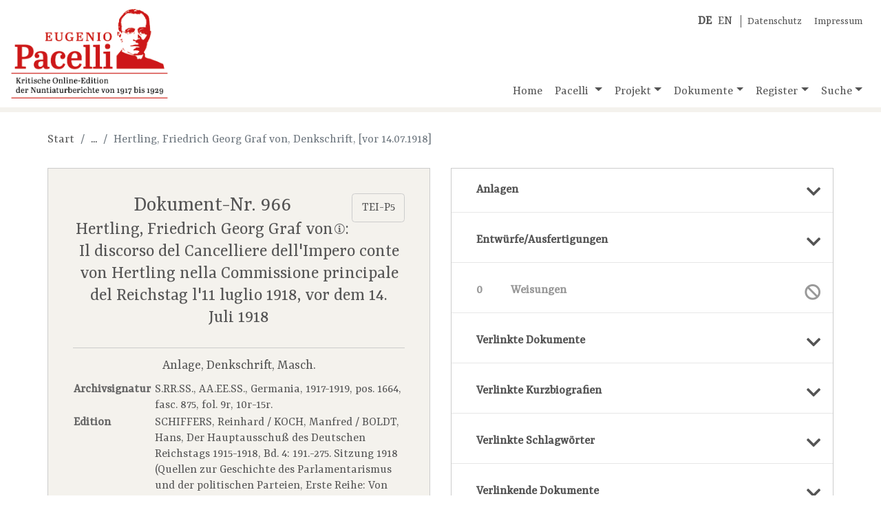

--- FILE ---
content_type: text/html;charset=UTF-8
request_url: https://pacelli-edition.de/dokument.html?idno=966
body_size: 26897
content:
<!DOCTYPE html>
<html xmlns="http://www.w3.org/1999/xhtml" data-template="i18n:translate" data-template-catalogues="data/i18n" data-template-lang="de">
    <head>
            <!-- Meta -->
        <meta charset="UTF-8" />
        <meta name="description" content="Eugenio Pacelli, der spätere Papst Pius&#160;XII. (1939-1958), ist&#xA;        eine der bekanntesten und umstrittensten Persönlichkeiten des 20. Jahrhunderts. Die Öffnung&#xA;        aller Akten aus dem Pontifikat Pius'&#160;XI. (1922-1939) im Vatikanischen Geheimarchiv 2003 und&#xA;        2006 macht es möglich, alle Nuntiaturberichte, die Pacelli in den zwölf Jahren seiner&#xA;        Tätigkeit in Deutschland nach Rom sandte, zu edieren. Eine Edition der Weisungen von&#xA;        Kardinalstaatssekretär Pietro Gasparri ergänzt den Quellenbestand." />
        <meta name="keywords" content="Eugenio Pacelli, Pacelli, Nuntiaturberichte, Online-Edition" />
        <meta name="viewport" content="width=device-width, initial-scale=1.0" />
            <!-- Fav-Icon -->
        <link rel="shortcut icon" href="./resources/images/template/pacelli-favicon.ico" />
            <!-- Title-->
        <title>Eugenio Pacelli. Kritische Online-Edition der Nuntiaturberichte 1917–1929</title>
            <!-- JQuery -->
        <script type="text/javascript" src="./resources/libraries/jQuery/jquery-3.3.1.min.js"></script>
            <!-- <script type="text/javascript" src="./resources/libraries/jQuery/jquery-ui-1.12.min.js"/>  Required for "Draggable" -->
            <!-- Bootstrap-->
        <link rel="stylesheet" type="text/css" href="./resources/libraries/bootstrap/bootstrap-4.1.3.min.css" />
        <script type="text/javascript" src="./resources/libraries/bootstrap/bootstrap-4.1.3.bundle.js"></script>
            <!-- SlimWidgets -->
        <link rel="stylesheet" type="text/css" href="./resources/libraries/SlimWidgets/css/slim-widgets.css" />
        <script type="text/javascript" src="./resources/libraries/SlimWidgets/js/slim-widgets.js"></script>
            <!-- Own CSS -->
        <link rel="stylesheet" type="text/css" href="./resources/css/pacelli-main.css" />
            <!-- Own JS -->
        <script type="text/javascript" src="./resources/js/pacelli-objects.js"></script>
        <script type="text/javascript" src="./resources/js/pacelli.js"></script>
            <!-- Google Font "Ysra" -->
        <link href="https://fonts.googleapis.com/css?family=Yrsa&amp;display=swap" rel="stylesheet" /> 
            <!-- Font awesome -->
        <link rel="stylesheet" href="https://use.fontawesome.com/releases/v5.8.0/css/all.css" integrity="sha384-Mmxa0mLqhmOeaE8vgOSbKacftZcsNYDjQzuCOm6D02luYSzBG8vpaOykv9lFQ51Y" crossorigin="anonymous" />
    </head>
    <body id="body" lang="de">
        <div class="container container-xl" id="main-container">
                <!-- Title -->
            <header class="row">
                <div class="im-da-lang"><span xmlns="" class="lang-container"><a class="lang-link" href="./index.html"><b>DE</b></a><a class="lang-link" href="./en/index.html">EN</a></span><span class="im-da-nav"><a href="./datenschutz.html">Datenschutz</a><a href="./impressum.html">Impressum</a></span>
                </div><a class="pacelli-logo-link" href="./index.html"><img class="pacelli-logo" src="./resources/images/template/pacelli-edition-logo.png" alt="Pacelli Edition" /></a>
                    <!-- Navigation -->
                <nav class="navbar navbar-expand-md navbar-light ml-auto d-flex align-items-end"><button class="navbar-toggler" type="button" data-toggle="collapse" data-target="#navbarNavDropdown" aria-controls="navbarNavDropdown" aria-expanded="false" aria-label="Toggle navigation"><span class="navbar-toggler-icon"></span></button>
                    <div class="collapse navbar-collapse" id="navbarNavDropdown">
                        <ul class="navbar-nav"> <!-- move navbar to the right: ml-auto -->
                            <li class="nav-item"><a id="nav-home" class="nav-link home-link" href="./index.html">Home</a>
                            </li>
                            <li class="nav-item dropdown"><a id="nav-pacelli" class="nav-link dropdown-toggle" href="./navigation.html#pacelli" role="button" data-toggle="dropdown" aria-haspopup="true" aria-expanded="false">
                                        Pacelli
                                    </a>
                                <div class="dropdown-menu" aria-labelledby="navbarDropdownMenuLink"><a class="dropdown-item" href="./biografie.html">Biografie</a><a class="dropdown-item" href="./nuntiatur.html">Nuntiatur</a>
                                </div>
                            </li>
                            <li class="nav-item dropdown"><a id="nav-project" class="nav-link dropdown-toggle" href="./navigation.html#projekt" role="button" data-toggle="dropdown" aria-haspopup="true" aria-expanded="false">Projekt</a>
                                <div class="dropdown-menu" aria-labelledby="navbarDropdownMenuLink"><a class="dropdown-item" href="./dokumentation.html">Dokumentation</a><a class="dropdown-item" href="./mitarbeiter.html">Team</a><a class="dropdown-item" href="./partner.html">Partner</a><a class="dropdown-item" href="./editionsrichtlinien.html">Editionsrichtlinien</a><a class="dropdown-item" href="./publikationen.html">Publikationen</a><a class="dropdown-item" href="./vortraege-und-praesentationen.html">Vorträge und Präsentationen</a><a class="dropdown-item" href="./berichte-und-interviews.html">Berichte und Interviews</a>
                                </div>
                            </li>
                            <li class="nav-item dropdown"><a id="nav-documents" class="nav-link dropdown-toggle" href="./navigation.html#dokumente" role="button" data-toggle="dropdown" aria-haspopup="true" aria-expanded="false">Dokumente</a>
                                <div class="dropdown-menu" aria-labelledby="navbarDropdownMenuLink"><a class="dropdown-item" href="./dokumente-nach-archiven.html">Nach Archiven</a><a class="dropdown-item" href="./dokumente-nach-themen.html">Nach Themen</a><a class="dropdown-item" href="./dokumente-chronologisch.html">Chronologisch</a>
                                </div>
                            </li>
                            <li class="nav-item dropdown"><a id="nav-register" class="nav-link dropdown-toggle" href="./navigation.html#register" role="button" data-toggle="dropdown" aria-haspopup="true" aria-expanded="false">Register</a>
                                <div class="dropdown-menu" aria-labelledby="navbarDropdownMenuLink"><a class="dropdown-item" href="./kurzbiografien.html?letter=A">Kurzbiografien</a><a class="dropdown-item" href="./schlagwoerter.html?letter=A">Schlagwörter</a>
                                </div>
                            </li>
                            <li class="nav-item dropdown"><a id="nav-search" class="nav-link dropdown-toggle" href="./navigation.html#suche" role="button" data-toggle="dropdown" aria-haspopup="true" aria-expanded="false">Suche</a>
                                <div class="dropdown-menu dropdown-menu-right" aria-labelledby="navbarDropdownMenuLink"><a class="dropdown-item" href="./suche-gesamtbestand.html">Gesamtbestand</a>
                                    <div class="dropdown-divider"></div><a class="dropdown-item" href="./suche-dokumente.html">Dokumente</a><a class="dropdown-item" href="./suche-kurzbiografien.html">Kurzbiografien</a><a class="dropdown-item" href="./suche-schlagwoerter.html">Schlagwörter</a>
                                </div>
                            </li>
                        </ul>
                    </div>
                </nav>
            </header>
                
                <!-- Actual page content goes here -->
            <div id="content" class="row content-row"><span class="page-info" data-pageid="doc"></span>
    <div class="col-12 basic-container">
                    <nav xmlns="" aria-label="breadcrumb">
                        <ol class="breadcrumb">
                            <li class="breadcrumb-item"><a href="./index.html">Start</a>
                            </li>
                            <li class="breadcrumb-item empty">...</li>
                            <li class="breadcrumb-item active" aria-current="page">Hertling, Friedrich Georg Graf von, Denkschrift, [vor 14.07.1918]</li>
                        </ol>
                    </nav>
    </div>
    <div class="col-lg-6 basic-container left">
                    <div xmlns="" class="resource doc-container" data-idno="966"><a class="btn" href="https://pacelli-edition.de/Dokument/966?format=xml" target="blanc" style="float:right;">TEI-P5</a>
                        <section class="resource-header doc-header">
                            <h3 class="doc-title">Dokument-Nr. 966</h3>
                            <h4 class="doc-sub-title"><a class="resource-link bio-link" href="./kurzbiografie.html?idno=8003">Hertling, Friedrich Georg Graf von<img src="./resources/images/document/i-icon.png" class="bio-link-icon resource-link-icon" data-idno="8003" title="Kurzbiografie anzeigen" /></a>: Il discorso del Cancelliere dell'Impero conte von Hertling nella Commissione principale
        del Reichstag l'11&#160;luglio 1918, vor dem 14. Juli&#160;1918</h4>
                        </section>
                        <section class="doc-meta-data">
                            <p class="doc-classification">Anlage, Denkschrift, Masch.</p>
                            <table class="doc-meta-data-table">
                                <tr>
                                    <th>Archivsignatur</th>
                                    <td>S.RR.SS., AA.EE.SS.,
            Germania, 1917-1919, pos. 1664, fasc. 875, fol. 9r,
            10r-15r. </td>
                                </tr>
                                <tr>
                                    <th>Edition</th>
                                    <td>
                                        <div class="item edition-item">SCHIFFERS, Reinhard / KOCH, Manfred / BOLDT, Hans, Der Hauptausschuß des Deutschen
            Reichstags 1915-1918, Bd.&#160;4: 191.-275.&#160;Sitzung 1918 (Quellen zur Geschichte des
            Parlamentarismus und der politischen Parteien, Erste Reihe: Von der konstitutionellen
            Monarchie zur parlamentarischen Republik 9/IV), Düsseldorf 1983, S.&#160;2277-2284, hier 2279&#160;f.</div>
                                    </td>
                                </tr>
                            </table>
                        </section>
                        <section class="doc-body-container pacelli-1st-layer">
                            <div class="new-folio">10r</div> Signori! Sugli avvenimenti degli ultimi giorni Voi
        siete stati, o Signori, già informati dal Vicecancelliere. Io mi son detto, tuttavia, che
        forse potrebbe essere Vostro desiderio che io apparissi in persona dinanzi a Voi ad esporvi
        apertamente il mio pensiero su questi avvenimenti.<br />Signori! Il mutamento di persona nel
        Segretariato di Stato non significa nient'affatto un mutamento nel corso della politica. La
        politica dell'Impero germanico è fatta esclusivamente dal Cancelliere responsabile. Il
        Segretario di Stato per gli Affari esteri deve dirigere la politica estera per incarico,
        d'accordo e sotto la responsabilità del Cancelliere. Questa è stata, sin dal principio, la
        norma direttiva nell'Impero germanico. Essa ha pieno valore anche oggi. Signori, al mio
        punto di vista politico, quale lo esposi nel discorso del 29 novembre u.&#160;s. dinanzi al
        Reichstag, adunato in seduta plenaria, a questo punto di vista, sia riguardo la politica
        interna, sia riguardo la politica estera, io mi conservo interamente fedele. Nulla sarà in
        ciò modificato sino a tanto che io rimarrò a questo posto.<br />Signori, quanto alla politica
        interna le promesse che allora feci io le ho, per quanto stava in me, pienamente mantenute
        ed io mi adopererò affinché esse siano pure attuate e gli ostacoli eventuali vengano con
        energia sormontati. Su ciò Voi potete essere tranquilli.<br />Quanto alla politica estera io
        dichiarai pure nettamente il mio pensiero nella menzionata seduta del 29 novembre. Io dissi
        che consentivo nella risposta del Governo imperiale <div class="new-folio">11r</div> alla
        Nota del Papa per la pace del 1&#160;agosto dell'anno scorso. La disposizione favorevole
        alla pace, che animava questa risposta, anima me anche oggi. Ma io soggiunsi, o signori, che
        la disposizione favorevole alla pace non poteva costituire un salvacondotto ai nemici per
        continuare all'indefinito la guerra.<br />Signori, che cosa abbiamo da allora veduto? Mentre
        la nostra disposizione a discutere una pace onorevole non può essere posta più in dubbio da
        anni, noi abbiamo udito sino agli ultimi giorni i discorsi sobillatori degli uomini di Stato
        nemici. Signori, il Presidente Wilson vuol continuare la guerra sino alla distruzione, e ciò
        che il signor Balfour ha detto, non può non far venir le vampe dello sdegno sul volto d'ogni
        tedesco. Noi non siamo, infatti, insensibili per l'onore della nostra patria, noi non
        possiamo lasciarsi ingiuriare di continuo in tal modo. In tutto questo ingiuriare si cela la
        volontà di distruzione. Sinché questa volontà sussiste, noi dobbiamo, o Signori, perseverare
        con il nostro popolo fedele. Io sono anche persuaso, io so, che nella stragrande maggioranza
        del nostro popolo, che dappertutto esiste la decisione: sino a che perdura la volontà di
        distruzione dei nemici noi dobbiamo perseverare e persevereremo fidando sulle nostre truppe,
        sul comando del nostro esercito, sul nostro popolo magnifico, che sopporta questi tempi
        calamitosi, con le loro grandi privazioni e i continui sacrifici, in modo così
        ammirevole.<br />Nella direzione della politica nulla è, dunque, mutato. Giacché, o Signori,
        io devo dire subito anche questo: Se, nonostante le ostili dichiarazioni di questi uomini di
        Stato, si palesasse, dove che sia, una tendenza seria all'avviamento di una pace od anche
        solo al primo passo verso questo avviamento, noi non faremmo certo, senz'altro, finta di non
        vedere o non sentire, ma prenderemmo nella massima considerazione queste serie tendenze – io
        dico esplicitamente serie. Naturalmente non basta che questo o quell'agente venga e ci dica:
        Io posso istradare, in questo o <div class="new-folio">12r</div> quel luogo, colloqui di
        pace. L'importanza è, invece, che rappresentanti autorizzati delle Potenze nemiche,
        esplicitamente incaricati dai loro Governi, ci facciano comprendere che colloqui sono
        possibili, beninteso anzitutto colloqui in piccola brigata. Sennonché, o Signori, gli uomini
        di Stato che sin qui hanno parlato, non hanno accennato a simili possibilità. Se simili
        possibilità si paleseranno, se si manifesterà dall'altra parte una seria propensione alla
        pace, noi, o Signori, vi reagiremo senza indugio, noi, cioè, non ci ricuseremo, ma ne
        parleremo dapprima in piccola brigata. Signori, io posso dirvi anche che questo non è
        esclusivamente il mio modo di vedere, ma quello altresì del Supremo Commando dell'esercito.
        Giacché pure il Comando Supremo dell'esercito non combatte la guerra per amor della guerra,
        ma anch'esso mi ha detto: Appena si noti dall'altra parte una seria volontà di pace, noi
        dobbiamo assecondarla.<br />E adesso interesserà a lor Signori di sapere come, movendo da
        questo punto di vista, si prospettino certe questioni che presentemente s'impongono a noi.
        Su tali questioni hanno avuto luogo, il 1 e il 2 luglio, al Gran Quartier generale, lunghe
        conferenze sotto la presidenza di Sua Maestà l'Imperatore. È naturale che io non possa
        riferire qui che le direttive generali stabilite.<br />In primo luogo, dunque, l'Est.
        Signori, noi ci atteniamo alla pace di Brest-Litowsk e vogliamo veder attuata lealmente
        questa pace. Questa è la volontà del Governo dell'Impero, appoggiato in ciò dal Supremo
        Comando dell'esercito. Sennonché, o Signori, la difficoltà dell'attuazione della pace di
        Brest-Litowsk non è dalla parte nostra, ma giace nel fatto che, com'è noto, le condizioni in
        Russia sono ancora straordinariamente incerte. Noi siamo disposti, o Signori, a credere alla
        lealtà del Presente Governo russo verso di noi. Noi siamo, in particolare, disposti a
        credere alla lealtà del rappresentante del Governo russo qui a Berlino, ma, o Signori, noi
        non possiamo senz'altro ritenere, né ci è lecito <div class="new-folio">13r</div> di
        ritenere, senz'altro, che l'odierno Governo russo abbia pure la forza di mantenere in tutto
        e per tutto le promesse lealmente fatteci. Noi non vogliamo punto creare ostacoli al
        presente Governo russo. Noi ci atteniamo lealmente alla pace di Brest-Litowsk e facciamo
        quel che ci è possibile per metterla in atto. Ma, date le condizioni di fatto, si hanno, o
        Signori, continue complicazioni, continui attriti nei territori di confine, continui abusi
        di questa e quella piccola frazione d'esercito. Ma, ripeto, il nostro principio è di
        attenerci alla pace di Brest-Litowsk e di attuarla lealmente. Noi vogliamo trattare
        lealmente con il presente Governo. Voi tutti, o Signori, siete ancora sotto l'impressione
        dell'orrendo misfatto di Mosca, dell'attentato contro il nostro inviato, – un atto contrario
        al diritto delle genti quale è difficile immaginare uno peggiore.<br />Tutto induce a credere
        che l'atto abominevole sia stato compiuto per istigazione dell'Intesa, per far risorgere lo
        stato di guerra tra noi e il presente Governo russo, – una cosa che vogliamo, in tutti i
        modi, evitare: noi non vogliamo nessuna nuova guerra con la Russia. Il presente Governo
        russo vuole la pace, ha bisogno della pace, e in questa intenzione di pace noi lo
        appoggiamo. D'altro lato, o Signori, è pur vero che assai diverse sono le correnti, le
        tendenze politiche che si notano nell'Impero russo: correnti monarchiche, corrente del
        partito democratico costituzionale, corrente dei cosiddetti socialrivoluzionari di destra,
        ecc. Signori, io dico: La nostra condotta è questa; noi trattiamo lealmente coll'odierno
        Governo russo, nulla operiamo che possa danneggiare questo Governo nella sua posizione, ma
        noi teniamo aperti i nostri orecchi e i nostri occhi per non lasciarsi sorprendere da un
        improvviso mutamento di cose in Russia. Io ricorderò soltanto quel che disse una volta
        Gortschakoff: Noi siamo muti, ma non siamo sordi. Noi <div class="new-folio">14r</div> non
        ci lasciamo adescare da nessuna corrente politica contraria, ma studiamo attentamente la
        piega che prendon le cose in Russia. Questo è il mio criterio di condotta. Questo è pure il
        criterio di condotta sul quale, nelle conferenze del 2 luglio al Gran Quartier generale, si
        è ottenuta la massima chiarezza e il pieno accordo fra tutte le parti interessate. Io posso
        dire che il Segretario di Stato von Kühlmann, che non fu presente a questi colloqui –
        l'Ufficio per gli Affari Esteri fu però rappresentato dal signor Rosenberg, a Voi ben noto,
        e che è stato il compagno e il valido collaboratore del signor von Kühlmann a Brest-Litowsk
        e a Bucarest, – ha approvato pienamente questo criterio e così il Supremo Comando
        dell'esercito. Su particolari, in qualche caso, può essersi bene manifestata una discrepanza
        d'opinione, ma la linea fondamentale è quella che io ho, or ora, schizzata.<br />A questo
        punto il Cancelliere passa a manifestare il suo pensiero sulla condizione politica
        nell'Ovest facendo in proposito comunicazioni di carattere confidenziale. Egli accenna, poi,
        ai motivi che condussero al ritiro del Segretario di Stato von Kühlmann, mettendo in rilievo
        che questi motivi furono di natura personale, non di fatto. Il Cancelliere elogia con calda
        parola le qualità del Segretario di Stato riconoscendo pienamente la sua esperienza
        politica, il suo giudizio esatto, la sua operosità indefessa, la sua abilità e destrezza nel
        trattare. Egli dice che ha dovuto separarsi da lui perché fra lui ed altri fattori mancava
        il rapporto di fiducia di cui non si può far a meno per la condotta regolare degli affari.
        Il Cancelliere conclude: "Il nome del probabile successore del signor von Kühlmann è a Voi
        noto. Il signor von Hintze è un profondo conoscitore delle cose di Russia. Prima della
        guerra egli fu addetto alla ambasciata di Pietrogrado e in questa sua qualità fece lunghi
        viaggi in Russia. Egli è esperto assai degli uomini e delle cose di Russia. Ma, o Signori,
        va da sé che io farò dipendere la controfirma o la firma della nomina del signor von Hintze
        dalla sua dichiarazione <div class="new-folio">15r</div> di voler fare la mia politica e non
        la sua. Ma quanto a ciò io ho già una sicura garanzia nella promessa del signor von Hintze –
        la nomina non è ancora seguita. Io fo la politica: il Cancelliere responsabile fa la
        politica, il Segretario di Stato per gli Affari esteri non deve far altro che attuare la mia
        politica e di ciò il Segretario di Stato proposto, ma non ancora nominato, è pienamente
        compreso. Signori, io credo, dunque, che non esiste alcun motivo di inquietudine. Il corso
        politico, con il quale la grande maggioranza del Reichstag si dichiarò d'accordo nel
        novembre dell'anno passato, sarà mantenuto. 
    </section>
                        <section class="citation-reference citation-reference-doc">
                            <h5 class="section-title">Empfohlene Zitierweise</h5>Hertling, Friedrich Georg Graf von, Il discorso del Cancelliere dell'Impero conte von Hertling nella Commissione principale
        del Reichstag l'11luglio 1918 vom vor dem 14. Juli&#160;1918, Anlage, in: 'Kritische Online-Edition der Nuntiaturberichte Eugenio Pacellis (1917-1929)', Dokument Nr. 966, URL: www.pacelli-edition.de/Dokument/966. Letzter Zugriff am: 24.01.2026.</section>
                        <section class="online-change" style="border-bottom:none; margin-bottom:0; padding-bottom:0;">Online seit 02.03.2011.</section><a class="pdf-btn d-none" href="./dokument-pdf.html?idno=966"></a>
                    </div>
    </div>
    <div class="col-lg-6 basic-container right">
        <div class="accordion">
            <!-- Links to attachments of the current document -->
            <div class="acco-section"><a xmlns="" class="acco-section-title" data-idno="966" data-type="attachInDoc" href="./dokument.html?idno=966&amp;attachInDoc=show"><span>Anlagen</span><i class="fas fa-chevron-down"></i></a>
            </div>
            <!-- Links to drafts/executions of the current document -->
            <div class="acco-section"><a xmlns="" class="acco-section-title" data-idno="966" data-type="entwAusfInDoc" href="./dokument.html?idno=966&amp;entwAusfInDoc=show"><span>Entwürfe/Ausfertigungen</span><i class="fas fa-chevron-down"></i></a>
            </div>
            <!-- Links to "Weisungen" of the current document -->
            <div class="acco-section"><a xmlns="" class="acco-section-title" data-idno="966" data-type="weisungInDoc" href="./dokument.html?idno=966&amp;weisungInDoc=show"><span>Weisungen</span><i class="fas fa-chevron-down"></i></a>
            </div>
            <!-- Links to documents referenced in the current document -->
            <div class="acco-section"><a xmlns="" class="acco-section-title" data-idno="966" data-type="docsInDoc" href="./dokument.html?idno=966&amp;docsInDoc=show"><span>Verlinkte Dokumente</span><i class="fas fa-chevron-down"></i></a>
            </div>
            <!-- Links to bios referenced in the current document -->
            <div class="acco-section"><a xmlns="" class="acco-section-title" data-idno="966" data-type="biosInDoc" href="./dokument.html?idno=966&amp;biosInDoc=show"><span>Verlinkte Kurzbiografien</span><i class="fas fa-chevron-down"></i></a>
            </div>
            <!-- Links to subs referenced in the current document -->
            <div class="acco-section"><a xmlns="" class="acco-section-title" data-idno="966" data-type="subsInDoc" href="./dokument.html?idno=966&amp;subsInDoc=show"><span>Verlinkte Schlagwörter</span><i class="fas fa-chevron-down"></i></a>
            </div>
            <!-- Incoming links from other documents -->
            <div class="acco-section"><a xmlns="" class="acco-section-title" data-idno="966" data-type="docsToDoc" href="./dokument.html?idno=966&amp;docsToDoc=show"><span>Verlinkende Dokumente</span><i class="fas fa-chevron-down"></i></a>
            </div>
        </div>
    </div>
    <!--<div class="col-12 basic-container">
        <span class="app:insert-prev-next-doc-links"/>
    </div>-->
</div>
                <!-- /page content -->
            <footer class="row">
                <div class="col-6 col-lg-3 partner-logo"><a href="https://www.uni-muenster.de/de/" target="_blank" title="Westfälische Wilhelms-Universität Münster"><img style="width:300px; max-width:90%; margin-left:auto; margin-right:auto;" src="./resources/images/template/logo-uni-muenster.png" alt="Logo WWU Münster" /></a>
                </div>
                <div class="col-6 col-lg-3 partner-logo"><a href="http://www.dhi-roma.it/" target="_blank" title="Deutsches Historisches Institut Rom"><img src="./resources/images/template/logo-dhi-rom.png" alt="Logo DHI Rom" /></a>
                </div>
                <div class="col-6 col-lg-3 partner-logo"><a href="http://asv.vatican.va/content/archiviosegretovaticano/it.html" target="_blank" title="Archivio Segreto Vaticano"><img src="./resources/images/template/logo-archivio-segreto.png" alt="Logo Archivio Segreto Vaticano" /></a>
                </div>
                <div class="col-6 col-lg-3 partner-logo"><a href="http://www.dfg.de/" target="_blank" title="Deutsche Forschungsgemeinschaft"><img src="./resources/images/template/logo-dfg.png" alt="Logo DFG" /></a>
                </div>
            </footer>
        </div>
    </body>
</html>

--- FILE ---
content_type: text/html;charset=UTF-8
request_url: https://pacelli-edition.de/dokument.html?idno=966
body_size: 26959
content:
<!DOCTYPE html>
<html xmlns="http://www.w3.org/1999/xhtml" data-template="i18n:translate" data-template-catalogues="data/i18n" data-template-lang="de">
    <head>
            <!-- Meta -->
        <meta charset="UTF-8" />
        <meta name="description" content="Eugenio Pacelli, der spätere Papst Pius&#160;XII. (1939-1958), ist&#xA;        eine der bekanntesten und umstrittensten Persönlichkeiten des 20. Jahrhunderts. Die Öffnung&#xA;        aller Akten aus dem Pontifikat Pius'&#160;XI. (1922-1939) im Vatikanischen Geheimarchiv 2003 und&#xA;        2006 macht es möglich, alle Nuntiaturberichte, die Pacelli in den zwölf Jahren seiner&#xA;        Tätigkeit in Deutschland nach Rom sandte, zu edieren. Eine Edition der Weisungen von&#xA;        Kardinalstaatssekretär Pietro Gasparri ergänzt den Quellenbestand." />
        <meta name="keywords" content="Eugenio Pacelli, Pacelli, Nuntiaturberichte, Online-Edition" />
        <meta name="viewport" content="width=device-width, initial-scale=1.0" />
            <!-- Fav-Icon -->
        <link rel="shortcut icon" href="./resources/images/template/pacelli-favicon.ico" />
            <!-- Title-->
        <title>Eugenio Pacelli. Kritische Online-Edition der Nuntiaturberichte 1917–1929</title>
            <!-- JQuery -->
        <script type="text/javascript" src="./resources/libraries/jQuery/jquery-3.3.1.min.js"></script>
            <!-- <script type="text/javascript" src="./resources/libraries/jQuery/jquery-ui-1.12.min.js"/>  Required for "Draggable" -->
            <!-- Bootstrap-->
        <link rel="stylesheet" type="text/css" href="./resources/libraries/bootstrap/bootstrap-4.1.3.min.css" />
        <script type="text/javascript" src="./resources/libraries/bootstrap/bootstrap-4.1.3.bundle.js"></script>
            <!-- SlimWidgets -->
        <link rel="stylesheet" type="text/css" href="./resources/libraries/SlimWidgets/css/slim-widgets.css" />
        <script type="text/javascript" src="./resources/libraries/SlimWidgets/js/slim-widgets.js"></script>
            <!-- Own CSS -->
        <link rel="stylesheet" type="text/css" href="./resources/css/pacelli-main.css" />
            <!-- Own JS -->
        <script type="text/javascript" src="./resources/js/pacelli-objects.js"></script>
        <script type="text/javascript" src="./resources/js/pacelli.js"></script>
            <!-- Google Font "Ysra" -->
        <link href="https://fonts.googleapis.com/css?family=Yrsa&amp;display=swap" rel="stylesheet" /> 
            <!-- Font awesome -->
        <link rel="stylesheet" href="https://use.fontawesome.com/releases/v5.8.0/css/all.css" integrity="sha384-Mmxa0mLqhmOeaE8vgOSbKacftZcsNYDjQzuCOm6D02luYSzBG8vpaOykv9lFQ51Y" crossorigin="anonymous" />
    </head>
    <body id="body" lang="de">
        <div class="container container-xl" id="main-container">
                <!-- Title -->
            <header class="row">
                <div class="im-da-lang"><span xmlns="" class="lang-container"><a class="lang-link" href="./index.html"><b>DE</b></a><a class="lang-link" href="./en/index.html">EN</a></span><span class="im-da-nav"><a href="./datenschutz.html">Datenschutz</a><a href="./impressum.html">Impressum</a></span>
                </div><a class="pacelli-logo-link" href="./index.html"><img class="pacelli-logo" src="./resources/images/template/pacelli-edition-logo.png" alt="Pacelli Edition" /></a>
                    <!-- Navigation -->
                <nav class="navbar navbar-expand-md navbar-light ml-auto d-flex align-items-end"><button class="navbar-toggler" type="button" data-toggle="collapse" data-target="#navbarNavDropdown" aria-controls="navbarNavDropdown" aria-expanded="false" aria-label="Toggle navigation"><span class="navbar-toggler-icon"></span></button>
                    <div class="collapse navbar-collapse" id="navbarNavDropdown">
                        <ul class="navbar-nav"> <!-- move navbar to the right: ml-auto -->
                            <li class="nav-item"><a id="nav-home" class="nav-link home-link" href="./index.html">Home</a>
                            </li>
                            <li class="nav-item dropdown"><a id="nav-pacelli" class="nav-link dropdown-toggle" href="./navigation.html#pacelli" role="button" data-toggle="dropdown" aria-haspopup="true" aria-expanded="false">
                                        Pacelli
                                    </a>
                                <div class="dropdown-menu" aria-labelledby="navbarDropdownMenuLink"><a class="dropdown-item" href="./biografie.html">Biografie</a><a class="dropdown-item" href="./nuntiatur.html">Nuntiatur</a>
                                </div>
                            </li>
                            <li class="nav-item dropdown"><a id="nav-project" class="nav-link dropdown-toggle" href="./navigation.html#projekt" role="button" data-toggle="dropdown" aria-haspopup="true" aria-expanded="false">Projekt</a>
                                <div class="dropdown-menu" aria-labelledby="navbarDropdownMenuLink"><a class="dropdown-item" href="./dokumentation.html">Dokumentation</a><a class="dropdown-item" href="./mitarbeiter.html">Team</a><a class="dropdown-item" href="./partner.html">Partner</a><a class="dropdown-item" href="./editionsrichtlinien.html">Editionsrichtlinien</a><a class="dropdown-item" href="./publikationen.html">Publikationen</a><a class="dropdown-item" href="./vortraege-und-praesentationen.html">Vorträge und Präsentationen</a><a class="dropdown-item" href="./berichte-und-interviews.html">Berichte und Interviews</a>
                                </div>
                            </li>
                            <li class="nav-item dropdown"><a id="nav-documents" class="nav-link dropdown-toggle" href="./navigation.html#dokumente" role="button" data-toggle="dropdown" aria-haspopup="true" aria-expanded="false">Dokumente</a>
                                <div class="dropdown-menu" aria-labelledby="navbarDropdownMenuLink"><a class="dropdown-item" href="./dokumente-nach-archiven.html">Nach Archiven</a><a class="dropdown-item" href="./dokumente-nach-themen.html">Nach Themen</a><a class="dropdown-item" href="./dokumente-chronologisch.html">Chronologisch</a>
                                </div>
                            </li>
                            <li class="nav-item dropdown"><a id="nav-register" class="nav-link dropdown-toggle" href="./navigation.html#register" role="button" data-toggle="dropdown" aria-haspopup="true" aria-expanded="false">Register</a>
                                <div class="dropdown-menu" aria-labelledby="navbarDropdownMenuLink"><a class="dropdown-item" href="./kurzbiografien.html?letter=A">Kurzbiografien</a><a class="dropdown-item" href="./schlagwoerter.html?letter=A">Schlagwörter</a>
                                </div>
                            </li>
                            <li class="nav-item dropdown"><a id="nav-search" class="nav-link dropdown-toggle" href="./navigation.html#suche" role="button" data-toggle="dropdown" aria-haspopup="true" aria-expanded="false">Suche</a>
                                <div class="dropdown-menu dropdown-menu-right" aria-labelledby="navbarDropdownMenuLink"><a class="dropdown-item" href="./suche-gesamtbestand.html">Gesamtbestand</a>
                                    <div class="dropdown-divider"></div><a class="dropdown-item" href="./suche-dokumente.html">Dokumente</a><a class="dropdown-item" href="./suche-kurzbiografien.html">Kurzbiografien</a><a class="dropdown-item" href="./suche-schlagwoerter.html">Schlagwörter</a>
                                </div>
                            </li>
                        </ul>
                    </div>
                </nav>
            </header>
                
                <!-- Actual page content goes here -->
            <div id="content" class="row content-row"><span class="page-info" data-pageid="doc"></span>
    <div class="col-12 basic-container">
                    <nav xmlns="" aria-label="breadcrumb">
                        <ol class="breadcrumb">
                            <li class="breadcrumb-item"><a href="./index.html">Start</a>
                            </li>
                            <li class="breadcrumb-item empty">...</li>
                            <li class="breadcrumb-item active" aria-current="page">Hertling, Friedrich Georg Graf von, Denkschrift, [vor 14.07.1918]</li>
                        </ol>
                    </nav>
    </div>
    <div class="col-lg-6 basic-container left">
                    <div xmlns="" class="resource doc-container" data-idno="966"><a class="btn" href="https://pacelli-edition.de/Dokument/966?format=xml" target="blanc" style="float:right;">TEI-P5</a>
                        <section class="resource-header doc-header">
                            <h3 class="doc-title">Dokument-Nr. 966</h3>
                            <h4 class="doc-sub-title"><a class="resource-link bio-link" href="./kurzbiografie.html?idno=8003">Hertling, Friedrich Georg Graf von<img src="./resources/images/document/i-icon.png" class="bio-link-icon resource-link-icon" data-idno="8003" title="Kurzbiografie anzeigen" /></a>: Il discorso del Cancelliere dell'Impero conte von Hertling nella Commissione principale
        del Reichstag l'11&#160;luglio 1918, vor dem 14. Juli&#160;1918</h4>
                        </section>
                        <section class="doc-meta-data">
                            <p class="doc-classification">Anlage, Denkschrift, Masch.</p>
                            <table class="doc-meta-data-table">
                                <tr>
                                    <th>Archivsignatur</th>
                                    <td>S.RR.SS., AA.EE.SS.,
            Germania, 1917-1919, pos. 1664, fasc. 875, fol. 9r,
            10r-15r. </td>
                                </tr>
                                <tr>
                                    <th>Edition</th>
                                    <td>
                                        <div class="item edition-item">SCHIFFERS, Reinhard / KOCH, Manfred / BOLDT, Hans, Der Hauptausschuß des Deutschen
            Reichstags 1915-1918, Bd.&#160;4: 191.-275.&#160;Sitzung 1918 (Quellen zur Geschichte des
            Parlamentarismus und der politischen Parteien, Erste Reihe: Von der konstitutionellen
            Monarchie zur parlamentarischen Republik 9/IV), Düsseldorf 1983, S.&#160;2277-2284, hier 2279&#160;f.</div>
                                    </td>
                                </tr>
                            </table>
                        </section>
                        <section class="doc-body-container pacelli-1st-layer">
                            <div class="new-folio">10r</div> Signori! Sugli avvenimenti degli ultimi giorni Voi
        siete stati, o Signori, già informati dal Vicecancelliere. Io mi son detto, tuttavia, che
        forse potrebbe essere Vostro desiderio che io apparissi in persona dinanzi a Voi ad esporvi
        apertamente il mio pensiero su questi avvenimenti.<br />Signori! Il mutamento di persona nel
        Segretariato di Stato non significa nient'affatto un mutamento nel corso della politica. La
        politica dell'Impero germanico è fatta esclusivamente dal Cancelliere responsabile. Il
        Segretario di Stato per gli Affari esteri deve dirigere la politica estera per incarico,
        d'accordo e sotto la responsabilità del Cancelliere. Questa è stata, sin dal principio, la
        norma direttiva nell'Impero germanico. Essa ha pieno valore anche oggi. Signori, al mio
        punto di vista politico, quale lo esposi nel discorso del 29 novembre u.&#160;s. dinanzi al
        Reichstag, adunato in seduta plenaria, a questo punto di vista, sia riguardo la politica
        interna, sia riguardo la politica estera, io mi conservo interamente fedele. Nulla sarà in
        ciò modificato sino a tanto che io rimarrò a questo posto.<br />Signori, quanto alla politica
        interna le promesse che allora feci io le ho, per quanto stava in me, pienamente mantenute
        ed io mi adopererò affinché esse siano pure attuate e gli ostacoli eventuali vengano con
        energia sormontati. Su ciò Voi potete essere tranquilli.<br />Quanto alla politica estera io
        dichiarai pure nettamente il mio pensiero nella menzionata seduta del 29 novembre. Io dissi
        che consentivo nella risposta del Governo imperiale <div class="new-folio">11r</div> alla
        Nota del Papa per la pace del 1&#160;agosto dell'anno scorso. La disposizione favorevole
        alla pace, che animava questa risposta, anima me anche oggi. Ma io soggiunsi, o signori, che
        la disposizione favorevole alla pace non poteva costituire un salvacondotto ai nemici per
        continuare all'indefinito la guerra.<br />Signori, che cosa abbiamo da allora veduto? Mentre
        la nostra disposizione a discutere una pace onorevole non può essere posta più in dubbio da
        anni, noi abbiamo udito sino agli ultimi giorni i discorsi sobillatori degli uomini di Stato
        nemici. Signori, il Presidente Wilson vuol continuare la guerra sino alla distruzione, e ciò
        che il signor Balfour ha detto, non può non far venir le vampe dello sdegno sul volto d'ogni
        tedesco. Noi non siamo, infatti, insensibili per l'onore della nostra patria, noi non
        possiamo lasciarsi ingiuriare di continuo in tal modo. In tutto questo ingiuriare si cela la
        volontà di distruzione. Sinché questa volontà sussiste, noi dobbiamo, o Signori, perseverare
        con il nostro popolo fedele. Io sono anche persuaso, io so, che nella stragrande maggioranza
        del nostro popolo, che dappertutto esiste la decisione: sino a che perdura la volontà di
        distruzione dei nemici noi dobbiamo perseverare e persevereremo fidando sulle nostre truppe,
        sul comando del nostro esercito, sul nostro popolo magnifico, che sopporta questi tempi
        calamitosi, con le loro grandi privazioni e i continui sacrifici, in modo così
        ammirevole.<br />Nella direzione della politica nulla è, dunque, mutato. Giacché, o Signori,
        io devo dire subito anche questo: Se, nonostante le ostili dichiarazioni di questi uomini di
        Stato, si palesasse, dove che sia, una tendenza seria all'avviamento di una pace od anche
        solo al primo passo verso questo avviamento, noi non faremmo certo, senz'altro, finta di non
        vedere o non sentire, ma prenderemmo nella massima considerazione queste serie tendenze – io
        dico esplicitamente serie. Naturalmente non basta che questo o quell'agente venga e ci dica:
        Io posso istradare, in questo o <div class="new-folio">12r</div> quel luogo, colloqui di
        pace. L'importanza è, invece, che rappresentanti autorizzati delle Potenze nemiche,
        esplicitamente incaricati dai loro Governi, ci facciano comprendere che colloqui sono
        possibili, beninteso anzitutto colloqui in piccola brigata. Sennonché, o Signori, gli uomini
        di Stato che sin qui hanno parlato, non hanno accennato a simili possibilità. Se simili
        possibilità si paleseranno, se si manifesterà dall'altra parte una seria propensione alla
        pace, noi, o Signori, vi reagiremo senza indugio, noi, cioè, non ci ricuseremo, ma ne
        parleremo dapprima in piccola brigata. Signori, io posso dirvi anche che questo non è
        esclusivamente il mio modo di vedere, ma quello altresì del Supremo Commando dell'esercito.
        Giacché pure il Comando Supremo dell'esercito non combatte la guerra per amor della guerra,
        ma anch'esso mi ha detto: Appena si noti dall'altra parte una seria volontà di pace, noi
        dobbiamo assecondarla.<br />E adesso interesserà a lor Signori di sapere come, movendo da
        questo punto di vista, si prospettino certe questioni che presentemente s'impongono a noi.
        Su tali questioni hanno avuto luogo, il 1 e il 2 luglio, al Gran Quartier generale, lunghe
        conferenze sotto la presidenza di Sua Maestà l'Imperatore. È naturale che io non possa
        riferire qui che le direttive generali stabilite.<br />In primo luogo, dunque, l'Est.
        Signori, noi ci atteniamo alla pace di Brest-Litowsk e vogliamo veder attuata lealmente
        questa pace. Questa è la volontà del Governo dell'Impero, appoggiato in ciò dal Supremo
        Comando dell'esercito. Sennonché, o Signori, la difficoltà dell'attuazione della pace di
        Brest-Litowsk non è dalla parte nostra, ma giace nel fatto che, com'è noto, le condizioni in
        Russia sono ancora straordinariamente incerte. Noi siamo disposti, o Signori, a credere alla
        lealtà del Presente Governo russo verso di noi. Noi siamo, in particolare, disposti a
        credere alla lealtà del rappresentante del Governo russo qui a Berlino, ma, o Signori, noi
        non possiamo senz'altro ritenere, né ci è lecito <div class="new-folio">13r</div> di
        ritenere, senz'altro, che l'odierno Governo russo abbia pure la forza di mantenere in tutto
        e per tutto le promesse lealmente fatteci. Noi non vogliamo punto creare ostacoli al
        presente Governo russo. Noi ci atteniamo lealmente alla pace di Brest-Litowsk e facciamo
        quel che ci è possibile per metterla in atto. Ma, date le condizioni di fatto, si hanno, o
        Signori, continue complicazioni, continui attriti nei territori di confine, continui abusi
        di questa e quella piccola frazione d'esercito. Ma, ripeto, il nostro principio è di
        attenerci alla pace di Brest-Litowsk e di attuarla lealmente. Noi vogliamo trattare
        lealmente con il presente Governo. Voi tutti, o Signori, siete ancora sotto l'impressione
        dell'orrendo misfatto di Mosca, dell'attentato contro il nostro inviato, – un atto contrario
        al diritto delle genti quale è difficile immaginare uno peggiore.<br />Tutto induce a credere
        che l'atto abominevole sia stato compiuto per istigazione dell'Intesa, per far risorgere lo
        stato di guerra tra noi e il presente Governo russo, – una cosa che vogliamo, in tutti i
        modi, evitare: noi non vogliamo nessuna nuova guerra con la Russia. Il presente Governo
        russo vuole la pace, ha bisogno della pace, e in questa intenzione di pace noi lo
        appoggiamo. D'altro lato, o Signori, è pur vero che assai diverse sono le correnti, le
        tendenze politiche che si notano nell'Impero russo: correnti monarchiche, corrente del
        partito democratico costituzionale, corrente dei cosiddetti socialrivoluzionari di destra,
        ecc. Signori, io dico: La nostra condotta è questa; noi trattiamo lealmente coll'odierno
        Governo russo, nulla operiamo che possa danneggiare questo Governo nella sua posizione, ma
        noi teniamo aperti i nostri orecchi e i nostri occhi per non lasciarsi sorprendere da un
        improvviso mutamento di cose in Russia. Io ricorderò soltanto quel che disse una volta
        Gortschakoff: Noi siamo muti, ma non siamo sordi. Noi <div class="new-folio">14r</div> non
        ci lasciamo adescare da nessuna corrente politica contraria, ma studiamo attentamente la
        piega che prendon le cose in Russia. Questo è il mio criterio di condotta. Questo è pure il
        criterio di condotta sul quale, nelle conferenze del 2 luglio al Gran Quartier generale, si
        è ottenuta la massima chiarezza e il pieno accordo fra tutte le parti interessate. Io posso
        dire che il Segretario di Stato von Kühlmann, che non fu presente a questi colloqui –
        l'Ufficio per gli Affari Esteri fu però rappresentato dal signor Rosenberg, a Voi ben noto,
        e che è stato il compagno e il valido collaboratore del signor von Kühlmann a Brest-Litowsk
        e a Bucarest, – ha approvato pienamente questo criterio e così il Supremo Comando
        dell'esercito. Su particolari, in qualche caso, può essersi bene manifestata una discrepanza
        d'opinione, ma la linea fondamentale è quella che io ho, or ora, schizzata.<br />A questo
        punto il Cancelliere passa a manifestare il suo pensiero sulla condizione politica
        nell'Ovest facendo in proposito comunicazioni di carattere confidenziale. Egli accenna, poi,
        ai motivi che condussero al ritiro del Segretario di Stato von Kühlmann, mettendo in rilievo
        che questi motivi furono di natura personale, non di fatto. Il Cancelliere elogia con calda
        parola le qualità del Segretario di Stato riconoscendo pienamente la sua esperienza
        politica, il suo giudizio esatto, la sua operosità indefessa, la sua abilità e destrezza nel
        trattare. Egli dice che ha dovuto separarsi da lui perché fra lui ed altri fattori mancava
        il rapporto di fiducia di cui non si può far a meno per la condotta regolare degli affari.
        Il Cancelliere conclude: "Il nome del probabile successore del signor von Kühlmann è a Voi
        noto. Il signor von Hintze è un profondo conoscitore delle cose di Russia. Prima della
        guerra egli fu addetto alla ambasciata di Pietrogrado e in questa sua qualità fece lunghi
        viaggi in Russia. Egli è esperto assai degli uomini e delle cose di Russia. Ma, o Signori,
        va da sé che io farò dipendere la controfirma o la firma della nomina del signor von Hintze
        dalla sua dichiarazione <div class="new-folio">15r</div> di voler fare la mia politica e non
        la sua. Ma quanto a ciò io ho già una sicura garanzia nella promessa del signor von Hintze –
        la nomina non è ancora seguita. Io fo la politica: il Cancelliere responsabile fa la
        politica, il Segretario di Stato per gli Affari esteri non deve far altro che attuare la mia
        politica e di ciò il Segretario di Stato proposto, ma non ancora nominato, è pienamente
        compreso. Signori, io credo, dunque, che non esiste alcun motivo di inquietudine. Il corso
        politico, con il quale la grande maggioranza del Reichstag si dichiarò d'accordo nel
        novembre dell'anno passato, sarà mantenuto. 
    </section>
                        <section class="citation-reference citation-reference-doc">
                            <h5 class="section-title">Empfohlene Zitierweise</h5>Hertling, Friedrich Georg Graf von, Il discorso del Cancelliere dell'Impero conte von Hertling nella Commissione principale
        del Reichstag l'11luglio 1918 vom vor dem 14. Juli&#160;1918, Anlage, in: 'Kritische Online-Edition der Nuntiaturberichte Eugenio Pacellis (1917-1929)', Dokument Nr. 966, URL: www.pacelli-edition.de/Dokument/966. Letzter Zugriff am: 24.01.2026.</section>
                        <section class="online-change" style="border-bottom:none; margin-bottom:0; padding-bottom:0;">Online seit 02.03.2011.</section><a class="pdf-btn d-none" href="./dokument-pdf.html?idno=966"></a>
                    </div>
    </div>
    <div class="col-lg-6 basic-container right">
        <div class="accordion">
            <!-- Links to attachments of the current document -->
            <div class="acco-section"><a xmlns="" class="acco-section-title" data-idno="966" data-type="attachInDoc" href="./dokument.html?idno=966&amp;attachInDoc=show"><span>Anlagen</span><i class="fas fa-chevron-down"></i></a>
            </div>
            <!-- Links to drafts/executions of the current document -->
            <div class="acco-section"><a xmlns="" class="acco-section-title" data-idno="966" data-type="entwAusfInDoc" href="./dokument.html?idno=966&amp;entwAusfInDoc=show"><span>Entwürfe/Ausfertigungen</span><i class="fas fa-chevron-down"></i></a>
            </div>
            <!-- Links to "Weisungen" of the current document -->
            <div class="acco-section"><a xmlns="" class="acco-section-title" data-idno="966" data-type="weisungInDoc" href="./dokument.html?idno=966&amp;weisungInDoc=show"><span>Weisungen</span><i class="fas fa-chevron-down"></i></a>
            </div>
            <!-- Links to documents referenced in the current document -->
            <div class="acco-section"><a xmlns="" class="acco-section-title" data-idno="966" data-type="docsInDoc" href="./dokument.html?idno=966&amp;docsInDoc=show"><span>Verlinkte Dokumente</span><i class="fas fa-chevron-down"></i></a>
            </div>
            <!-- Links to bios referenced in the current document -->
            <div class="acco-section"><a xmlns="" class="acco-section-title" data-idno="966" data-type="biosInDoc" href="./dokument.html?idno=966&amp;biosInDoc=show"><span>Verlinkte Kurzbiografien</span><i class="fas fa-chevron-down"></i></a>
            </div>
            <!-- Links to subs referenced in the current document -->
            <div class="acco-section"><a xmlns="" class="acco-section-title" data-idno="966" data-type="subsInDoc" href="./dokument.html?idno=966&amp;subsInDoc=show"><span>Verlinkte Schlagwörter</span><i class="fas fa-chevron-down"></i></a>
            </div>
            <!-- Incoming links from other documents -->
            <div class="acco-section"><a xmlns="" class="acco-section-title" data-idno="966" data-type="docsToDoc" href="./dokument.html?idno=966&amp;docsToDoc=show"><span>Verlinkende Dokumente</span><i class="fas fa-chevron-down"></i></a>
            </div>
        </div>
    </div>
    <!--<div class="col-12 basic-container">
        <span class="app:insert-prev-next-doc-links"/>
    </div>-->
</div>
                <!-- /page content -->
            <footer class="row">
                <div class="col-6 col-lg-3 partner-logo"><a href="https://www.uni-muenster.de/de/" target="_blank" title="Westfälische Wilhelms-Universität Münster"><img style="width:300px; max-width:90%; margin-left:auto; margin-right:auto;" src="./resources/images/template/logo-uni-muenster.png" alt="Logo WWU Münster" /></a>
                </div>
                <div class="col-6 col-lg-3 partner-logo"><a href="http://www.dhi-roma.it/" target="_blank" title="Deutsches Historisches Institut Rom"><img src="./resources/images/template/logo-dhi-rom.png" alt="Logo DHI Rom" /></a>
                </div>
                <div class="col-6 col-lg-3 partner-logo"><a href="http://asv.vatican.va/content/archiviosegretovaticano/it.html" target="_blank" title="Archivio Segreto Vaticano"><img src="./resources/images/template/logo-archivio-segreto.png" alt="Logo Archivio Segreto Vaticano" /></a>
                </div>
                <div class="col-6 col-lg-3 partner-logo"><a href="http://www.dfg.de/" target="_blank" title="Deutsche Forschungsgemeinschaft"><img src="./resources/images/template/logo-dfg.png" alt="Logo DFG" /></a>
                </div>
            </footer>
        </div>
    </body>
</html>

--- FILE ---
content_type: text/html;charset=UTF-8
request_url: https://pacelli-edition.de/resources/html/ajax/get-linked-weisungen.html?idno=966&countOnly=true&weisungInDoc=show
body_size: 93
content:
<!DOCTYPE span>
<span>0</span>